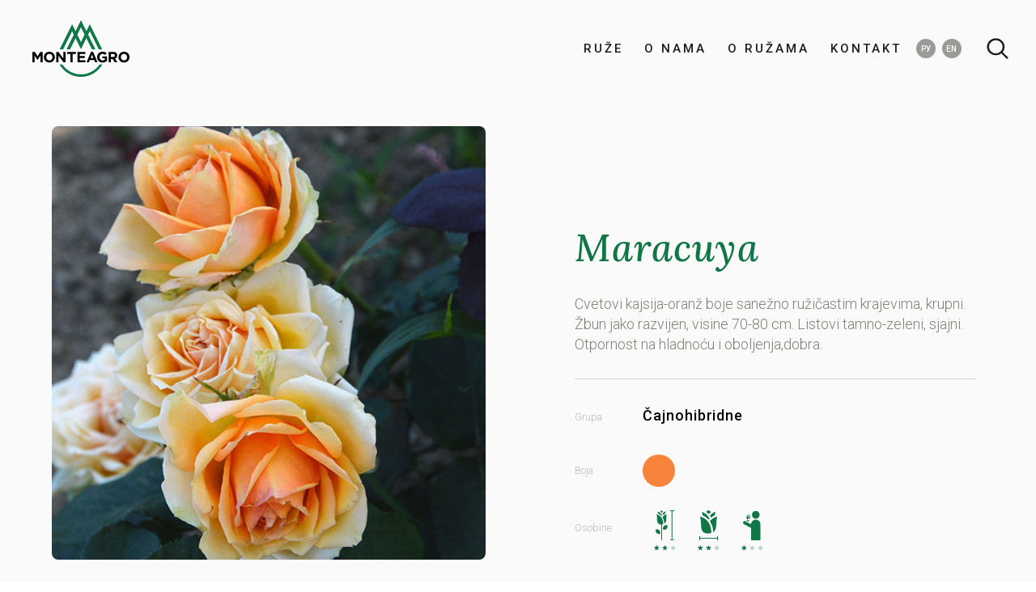

--- FILE ---
content_type: text/html; charset=utf-8
request_url: https://monteagro-ruze.rs/ruze/maracuya
body_size: 16862
content:

      
      <!DOCTYPE html>
      <html lang="sr-rs"> 
     
      
     <head>
        <meta charset="UTF-8">
        <meta name="viewport" content="width=device-width, initial-scale=1.0">
        <meta name="theme-color" content="#107645">
        <meta name="description" content="">
        
        <title>Maracuya</title>
        <meta property="og:title" content="Maracuya"/>
        <meta property="og:type" content="website"/>
        <meta property="og:image" content=""/>
        <meta property="og:site_name" content="Monteagro"/>
        <meta property="og:description" content=""/>
        
        <style>:root{--font-2:'Roboto', sans-serif;--font-2-slim:300;--font-2-fat:500;--font-1:'Lora', serif;--font-1-slim:500;--font-1-fat:500;--color-1:#107645;--color-2:#27C478;--color-dark:#272830;--color-light:#b0b2b5;--color-bg:#fafafa;--factor-font:1;--letter-spacing-headings:0.025em;--color-font-1:#1c1c1b;--color-font-2:#818176;--website-width:1500px;--factor-spacing:1;--border-radius:8px;--transition-time:0.4s;--header-height:12rem;--header-min-height:7rem;--logo-width:12rem;--nav-font-size:1.5rem;--nav-letter-spacing:0.2em;--burger-size:22.5px;--burger-slice:4.5px;--footer-height:18rem;--color-map:#3e8462;--contrast-map:0.65;--lightness-map-text:1.5;--color-map-marker:#ffffff;--header-init-nav-color:#1C1C1B;--header-init-nav-color-hover:#107645;--header-init-over-nav-color:#ffffff;--header-init-over-nav-color-hover:#27C478;--header-min-nav-color::#000000;--header-min-nav-color-hover:#27C478;--button-1-color-bg:#107645;--button-padding-factor-ver:0.9;--button-padding-factor-hor:1.2;--button-1-color-bg-hover:#27c478;--button-1-color-font:#ffffff;--button-1-color-font-hover:#FFFFFF;--header-min-nav-color:#1C1C1B;--footer-bg-color:#eeeeee;--footer-hover-color:#107645;--footer-font-color:#9497a8;--gallery-width:1000px;--gallery-aspect-ratio:56.300%;--gallery-height:563px;--product-gallery-width:600px;--product-gallery-aspect-ratio:100.000%;--product-gallery-height:600px;}</style>
        <link rel="stylesheet" href="/css/style.css">
        <link rel="stylesheet" href="/prj/Monteagro/css/Monteagro.css">           
        <link href="https://fonts.googleapis.com/css2?family=Roboto:wght@300;500&family=Lora:ital,wght@1,500&display=swap" rel="stylesheet">
                  
        <link rel="icon" href="/Monteagro/favicon.png">
        <!-- Google Analytics 4 -->
        <script async src="https://www.googletagmanager.com/gtag/js?id=G-675X888HH8"></script>
        <script>
          window.GA_ID = "G-675X888HH8";
          window.GA_Type = "GA4";
          window.dataLayer = window.dataLayer || [];
          function gtag(){dataLayer.push(arguments);}
          gtag('js', new Date());
          gtag('config', 'G-675X888HH8', { 'send_page_view': true });
        </script>
        
          
      </head>
     

      <body>

        

        <div class="main-container" data-path="/ruze/maracuya">

        
          
    <header id="Header">  <!-- Optional classes transparent light -->
      <div class="wrapper left-right-right">
        <a class="logo" href="/">
        <div class="img">
          <img src="/Monteagro//Monteagro/monteagro_dll_logo_2.svg">
        </div>
        </a>
        <nav id="Navigation">
          <div class="nav-inner">
            
      <a id="f26vevbri3k0" href="/ruze">RUŽE</a>
      
      <a id="f7ursmard3oc" href="/o-nama">O NAMA</a>
      
      <a id="f49om07rbg82" href="/blog">O RUŽAMA</a>
      
      <a id="f2dhkq9u8ga7" href="/kontakt">KONTAKT</a>
      
      <a id="f6rjfmb6dqqs" href="https://ru.monteagro-ruze.rs/">РУ</a>
    
      <a id="f2hdjp3vh2kj" href="https://en.monteagro-ruze.rs/">EN</a>
     <!-- prjName and SiteMode - MTI only -->
          </div>
        </nav>
        
      <div id='AddNav'>
        <div id='SearchBtn' class='add-nav-icon' onclick='showSearchPanel()'><svg viewBox="0 0 512 512">
      <path fill="none" stroke-width="40" d="M379.497,219.997 c0-88.068-71.464-159.5-159.5-159.5c-88.068,0-159.5,71.432-159.5,159.5c0,88.036,71.432,159.5,159.5,159.5
	C308.033,379.497,379.497,308.033,379.497,219.997z"/>
      <line stroke-width="40" stroke-linecap="round" stroke-linejoin="round" x1="339.55" y1="339.55" x2="451" y2="451"/>
      </svg></div>
        
        
      </div>
        <div id="Burger" onclick="burgerClick(this)">
          <div class="slices">
            <div class="slice"></div>   
            <div class="slice"></div>
            <div class="slice"></div>
          </div>
        </div>
      </div>
      
    <div id="SearchPanel">
      <div class="search-bg" onclick="hideSearchPanel()"></div> 
      <div class="search-bar" onclick="event.stopPropagation()">
        <input id="SearchField" type="text" autocomplete="off" placeholder="" oninput="websiteSearch(this, ['Products'], false)" onkeydown="keyboardSearch(event, this)">
        <div class="search-results-wrap">
          <div class="results-panel"></div>
        </div>
        <div class="close-btn" onclick="hideSearchPanel()"></div>
      </div>
    </div>
    
    </header>
   
        
          <main id="PageContent" > 
            
    <section id="ProductInfo" data-productid="f457eiqs1mu4" data-img="Monteagro/maracuya_35x36.jpg" data-variations='[{"Variation":{},"Price":0}]' class=segment>
        <div class="product-container">
          <div class="product-main">
            <div class="product-imagery">
              
    <section id="ProductGallery" class="segment">
      <div class="gallery">
        <div class="main-photo">
          
      <div data-id="prodphoto1" id="prodphoto1"  class="gallery-photo active">
        <div class="image">
          <img src="/Monteagro/maracuya_60x60.jpg" alt="Maracuya-flower-garden-rose-monteagroroses" loading="lazy">
        </div>
      </div>       
    
      <div data-id="f7reote7cfv5" id="f7reote7cfv5"  class="gallery-photo ">
        <div class="image">
          <img src="/Monteagro/maracuya1_60x60.jpg" alt="" loading="lazy">
        </div>
      </div>       
             
        </div>
        
        <div class="thumbs">
          <div>
            
      <div data-id="prodphoto1" id="prodphoto1" onclick="changePhoto(this)" class="gallery-photo active">
        <div class="image">
          <img src="/Monteagro/maracuya_60x60.jpg" alt="Maracuya-flower-garden-rose-monteagroroses" loading="lazy">
        </div>
      </div>       
    
      <div data-id="f7reote7cfv5" id="f7reote7cfv5" onclick="changePhoto(this)" class="gallery-photo ">
        <div class="image">
          <img src="/Monteagro/maracuya1_60x60.jpg" alt="" loading="lazy">
        </div>
      </div>       
            
          </div>
        </div>
        
      </div>
    </section>
  
            </div>
            <div class="product-info">
              <div class="product-info-container">
                <h1 id="ProductTitle" class="product-title">Maracuya</h1>
                <p class="product-subtitle">Cvetovi&nbsp;kajsija-oranž&nbsp;boje&nbsp;sanežno&nbsp;ružičastim&nbsp;krajevima, krupni. Žbun jako razvijen, visine 70-80 cm. Listovi tamno-zeleni, sjajni. Otpornost na hladnoću i oboljenja,dobra.&nbsp;</p>
                     
                
                            
                <div class="product-attributes">
                    
          <div id="Filter1" class="product-attribute grupa">
            <p class="label">Grupa</p>
            <div class="attribute-values">
              
        <p id="filt2" class="value čajnohibridne"><span>Čajnohibridne</span></p>
        
        
        
        
        
        
        
        
        
        
        
        
        
        
        
            </div>
          </div>
        
          <div id="f1p6q5iltbb2" class="product-attribute boja">
            <p class="label">Boja</p>
            <div class="attribute-values">
              
        
        
        
        
        
        
        
        
        
        
        
        
        
        
        <p id="f43qjbtjkh8q" class="value oranž"><span>Oranž</span></p>
        
        
        
        
        
            </div>
          </div>
        
          <div id="fjr961ufc0b" class="product-attribute osobine">
            <p class="label">Osobine</p>
            <div class="attribute-values">
              
        
        
        <p id="f73ks0pk0m0b" class="value srednje-stablo"><span>Srednje stablo</span></p>
        
        
        
        
        
        <p id="f836otcd2oa0" class="value srednji-cvet"><span>Srednji cvet</span></p>
        
        
        
        <p id="f7uh87ujg6rc" class="value slab-miris"><span>Slab miris</span></p>
        
        
        
        
        
            </div>
          </div>
        
                  </div>
              </div>
            </div>          
          </div>
        </div>
      </section>
      <section id="fp0qnq8io9b" class="segment">
        <div class="article-text">
          <div>
            <h3 style="text-align: center;">Pogledajte jo&scaron;</h3>
          </div>        
        </div>
      </section>
    
      <section id="f3h4bgtss6ba"  class="segment">
       <div class="product-list product-shortcuts">
        
      <a href="/ruze/vanilla-sky">
        <div id="f3sbs8nu50ba" class="product-preview">    
          <div class="image"><img src="/Monteagro/vanila_600_1.jpg" alt="Vanilla Sky" loading="lazy"></div>
          <div class="product-data">
            <h3>Vanilla Sky</h3>
            
            <div class="attributes"></div>
          </div>   
        </div>
      </a>
    
      <a href="/ruze/bolchoi">
        <div id="f8mtjvorauba" class="product-preview">    
          <div class="image"><img src="/Monteagro/bolchoi_35.jpg" alt="Bolchoi ®" loading="lazy"></div>
          <div class="product-data">
            <h3>Bolchoi ®</h3>
            
            <div class="attributes"></div>
          </div>   
        </div>
      </a>
    
      <a href="/ruze/alleluia">
        <div id="fkk79b78oba" class="product-preview">    
          <div class="image"><img src="/Monteagro/alleluia_35.jpg" alt="Alleluia" loading="lazy"></div>
          <div class="product-data">
            <h3>Alleluia</h3>
            
            <div class="attributes"></div>
          </div>   
        </div>
      </a>
    
      <a href="/ruze/remy-martin">
        <div id="f7rlr80b0ba" class="product-preview">    
          <div class="image"><img src="/Monteagro/remy_martin_35.jpg" alt="Remy Martin" loading="lazy"></div>
          <div class="product-data">
            <h3>Remy Martin</h3>
            
            <div class="attributes"></div>
          </div>   
        </div>
      </a>
    
       </div>
      </section>
    
          </main>

          
     <login>
        <div id="login">
          <h2>Sign In</h2>
          <form id="login-form">
            <input type="email" id="email" placeholder="Email" required>
            <div class="pass-wrap">
              <input type="password" id="password" placeholder="Password" required>   
              <div class="toggle-pass" onclick="togglePassVsbl(this)">
                <div class="show">
                  <svg viewBox="0 0 512 512">
    <circle class="fl-icon" cx="256" cy="256" r="64"/>
    <path class="fl-icon" d="M490.84,238.6c-26.46-40.92-60.79-75.68-99.27-100.53C349,110.55,302,96,255.66,96c-42.52,0-84.33,12.15-124.27,36.11
      c-40.73,24.43-77.63,60.12-109.68,106.07c-7.4,10.621-7.653,24.66-0.64,35.541c26.41,41.329,60.4,76.14,98.28,100.649
      C162,402,207.9,416,255.66,416c46.71,0,93.811-14.43,136.199-41.72c38.461-24.771,72.721-59.66,99.081-100.921
      C497.7,262.749,497.661,249.172,490.84,238.6z M256,352c-53.02,0-96-42.98-96-96s42.98-96,96-96s96,42.98,96,96
      C351.939,308.994,308.994,351.939,256,352z"/>
    </svg>
                </div>
                <div class="hide">
                  <svg viewBox="0 0 512 512">
    <path class="fl-icon" d="M432,448c-4.244,0.007-8.316-1.682-11.31-4.69l-352-352c-6.086-6.406-5.827-16.534,0.58-22.62
      c6.175-5.867,15.865-5.867,22.041,0l352,352c6.247,6.25,6.243,16.381-0.007,22.627C440.304,446.313,436.239,447.998,432,448z"/>
    <path class="fl-icon" d="M248,315.85l-51.79-51.789c-0.784-0.778-2.051-0.773-2.828,0.012c-0.438,0.441-0.646,1.062-0.562,1.678
      c4.291,27.57,25.92,49.2,53.49,53.49c1.094,0.148,2.103-0.617,2.251-1.712C248.646,316.912,248.438,316.292,248,315.85z"/>
    <path class="fl-icon" d="M264,196.15L315.87,248c0.778,0.784,2.044,0.789,2.828,0.011c0.448-0.445,0.661-1.076,0.571-1.701
      c-4.279-27.609-25.94-49.271-53.549-53.55c-1.092-0.168-2.113,0.58-2.282,1.672C263.342,195.061,263.55,195.699,264,196.15z"/>
    <path class="fl-icon" d="M491,273.359c6.761-10.61,6.722-24.188-0.1-34.759c-26.46-40.92-60.79-75.68-99.271-100.53C349,110.55,302,96,255.68,96
      c-24.419,0.034-48.672,4.015-71.82,11.79c-2.096,0.697-3.23,2.962-2.533,5.058c0.197,0.593,0.531,1.131,0.973,1.572l47.24,47.24
      c0.999,1,2.451,1.399,3.82,1.05c51.512-12.553,103.447,19.029,116,70.541c3.641,14.935,3.641,30.524,0,45.459
      c-0.346,1.366,0.054,2.813,1.051,3.81l67.95,68c1.465,1.469,3.81,1.572,5.399,0.24C449.916,328.466,472.581,302.375,491,273.359z"/>
    <path class="fl-icon" d="M256,352c-53.02,0.003-96.002-42.976-96.005-95.995c0-7.626,0.908-15.225,2.706-22.635c0.345-1.366-0.053-2.814-1.05-3.81
      l-66.84-66.87c-1.47-1.471-3.821-1.571-5.41-0.23c-24.39,20.81-47,46.13-67.67,75.72c-7.4,10.621-7.653,24.66-0.64,35.541
      c26.41,41.329,60.39,76.14,98.28,100.649C162.06,402,207.92,416,255.68,416c24.666-0.066,49.17-3.963,72.64-11.55
      c2.104-0.673,3.266-2.923,2.593-5.027c-0.194-0.608-0.531-1.161-0.983-1.613l-47.47-47.46c-0.996-0.996-2.444-1.396-3.81-1.05
      C271.234,351.097,263.631,352.003,256,352z"/>
    </svg>
                </div>
              </div>  
            </div>
            <button id="login-button" onclick="logIn(event)">Sign In</button>
          </form>
          <div class="close-button" onclick="toggleLoginForm()"></div>
        </div>
      </login>
    
          
            

           
          
           

          
     <div id="login-btn-container">
        <div class="login-btn" title="Log in" onclick="toggleLoginForm()"></div>
     </div>
    

          

          
     <footer id="Footer" class="fl-footer">
        <div class="wrapper">
          <div class="social">
            <a class="facebook" href="https://www.facebook.com/monteagrodlm/"></a>
            <a class="instagram" href="https://www.instagram.com/monteagroroses/"></a>
          </div>       
          <div class="logo">
            <img src="/Monteagro//Monteagro/monteagro-dll-logo-footer.svg">
          </div>
          <div id="fluena-signature">
            
      <div class="fluena-wrap">
        <a href="https://www.fluena.com" target="_blank" class="fluena">Website by: <span><img src="/graphics/admin/fluena-icon.svg" alt="Fluena Web Development Agency"></span> Fluena</a>
        <a alt="Additional Info" class="fl-panel-btn" style="font-size:.75em" onclick="this.nextElementSibling.classList.toggle('show')">®</a>
        <div class="fl-mask br" style="overflow:hidden">
          <div class="fl-panel" style="position:absolute; left:2px; bottom: -360px">
            <p>Fluena is software development agency with wast international portfolio. Our turn-key solutions cover entire process including design, development, implementation and maintenance.</p>
            <p>We have created custom projects for diverse businesses like <a href='https://www.elastoflex.rs/duseci/duseci-od-lateksa' target='_blank'>Duseci od lateksa</a>, <a href='https://biosave.rs/usluge/maticne-celije' target='_blank'>Maticne celije</a>, <a href="http://www.prenatalnitest.rs/" target="_blank">Prenatalni test</a>, <a href='https://www.capstonehillsearch.com/' target='_blank'>Communications & Creative Recruitment</a>, <a href='https://www.kosnicadorcol.com/programi/komatura-priprema-za-maturu' target='_blank'>Priprema za maturu</a>, <a href='https://monteagro-ruze.rs/' target='_blank' title='Veleprodaja ruza'>Veleprodaja ruza</a>, or <a href='https://www.elastoflex.rs/podloge-za-krevete' target='_blank'>Podloge za krevete</a>. For full portfolio or quote request, feel free to get in touch via our site.</p>
            <div class='fl-close-btn' onclick="this.parentElement.parentElement.classList.remove('show')"></div>
          </div>
        </div>
      </div>
      
          </div>
        </div>
      </footer>
    

          

        </div>

        


      
        <script type="module" src="/visitors.js"></script> 
        
        <script type="module" src="/visitors-store.js"></script>
        
      </body>
      
      </html>  <!-- For login -->
    

--- FILE ---
content_type: application/javascript; charset=UTF-8
request_url: https://monteagro-ruze.rs/visitors-store.js
body_size: 12373
content:
import './js-visitors/router.js' 
import {SvgLoader} from './js-visitors/helpers/svg-loader.js'

function isNumeric(value){
  if(typeof value !== 'string') return true
  let commalessValue = value.replace(/,/g, '')
  if(isNaN(commalessValue)) return false
  else return true
}

function formatMoney(num, decimalCount = 2){
  if(isNumeric(num)){
    return Number(num.replace(/,/g, '')).toFixed(decimalCount).replace(/(\d)(?=(\d{3})+(?!\d))/g, '$1,')
  } 
  return num
}

function findSelectedVariation(){
  // Construct object for selected variation
  let selectedVariation = {}
  let optionGroups = document.getElementsByClassName("option-group")
  for(var i=0; i<optionGroups.length; i++){
    let optionGroupID = optionGroups[i].id
    let optionGroupLabel = optionGroups[i].getElementsByClassName('option-group-label')[0].innerHTML
    let selectedOptionID = optionGroups[i].getElementsByClassName('option selected')[0].id
    let selectedOptionValue = optionGroups[i].getElementsByClassName('option selected')[0].getElementsByTagName('p')[0].innerHTML
    selectedVariation[optionGroupID] = {}
    selectedVariation[optionGroupID].Label = optionGroupLabel
    selectedVariation[optionGroupID][selectedOptionID] = {}
    selectedVariation[optionGroupID][selectedOptionID].Value = selectedOptionValue
  }  
  return selectedVariation
}

function compareObjects(object1, object2) {
  const keys1 = Object.keys(object1);
  const keys2 = Object.keys(object2);
  if (keys1.length !== keys2.length) {
    return false;
  }
  for (const key of keys1) {
    const val1 = object1[key];
    const val2 = object2[key];
    const areObjects = isObject(val1) && isObject(val2);
    if (
      areObjects && !compareObjects(val1, val2) ||
      !areObjects && val1 !== val2
    ) {
      return false;
    }
  }
  return true;
}

function isObject(object) {
  return object != null && typeof object === 'object';
}


function setProductOption(el){
  let allOptions = el.parentElement.getElementsByClassName('option');
  for(var i=0; i<allOptions.length; i++){
    allOptions[i].classList.remove('selected');
  }
  el.classList.add('selected');
  let Price = document.getElementById('Price');
  if(!!Price){
    let selectedVariation = findSelectedVariation()
    let variations = JSON.parse(document.getElementById('ProductInfo').dataset.variations);
    let theVariation = variations.find(variation => compareObjects(variation.Variation, selectedVariation))
    let optionPrice = typeof theVariation !== 'undefined' ? theVariation.Price : 0;
    let currency = document.querySelector('.currency')
    if(isNumeric(optionPrice)){
      currency.classList.remove('hidden')
    }else{
      currency.classList.add('hidden')
    }
    Price.classList.add('price-change');    
    if(Price.nodeName === "INPUT"){ // Admin mode
      Price.value = optionPrice;
    }else{ // Visitor mode
      Price.innerText = formatMoney(optionPrice);
    }
    setTimeout(() => {
      Price.classList.remove('price-change');
    }, 700)
  }
}







function getProductsPag(nPerPage, pageNo){
  Service.getProductPag(nPerPage, pageNo)
}

// Bag

function updateBagIcon(){
  let shoppingBag = localStorage.getItem('shoppingBag') === null ? [] : JSON.parse(localStorage.getItem('shoppingBag'))
  let totalQty = 0
  shoppingBag.forEach(item => {
    totalQty += parseInt(item.amount)
  })
  // Update and animate bag icon
  let BagIconCount = document.getElementById('BagCount')
  totalQty > 0 ? BagIconCount.classList.remove('hidden') : BagIconCount.classList.add('hidden')
  BagIconCount.innerHTML = totalQty
  BagIconCount.classList.add('bag-count-change')
  setTimeout(() => {
    BagIconCount.classList.remove('bag-count-change')
  }, 700)
}

function changeAmount(btn){
  let amountField = document.getElementById('Amount')
  let curAmount = parseInt(amountField.value)
  if(btn.classList.contains('minus')){
    amountField.value = curAmount > 1 ? curAmount - 1 : 1 
  }else if(btn.classList.contains('plus')){
    amountField.value = curAmount < 999 ? curAmount + 1 : 999 
  }
}

function animateAddToBagBtn(btn){
  let addToBag = btn.querySelector('.added-to-bag')
  btn.classList.add('pasive')
  addToBag.classList.add('show')
  setTimeout(() => {
    btn.classList.remove('pasive')
    addToBag.classList.remove('show')
  }, 2200)
}

function addToBag(btn){ 
  if(btn.classList.contains('pasive')) return
  animateAddToBagBtn(btn)
  let shoppingBag = localStorage.getItem('shoppingBag') === null ? [] : JSON.parse(localStorage.getItem('shoppingBag'))
  let bagItem = {}
  bagItem.prodid = document.getElementById('ProductInfo').dataset.productid
  bagItem.amount = document.getElementById('Amount').value
  bagItem.price = document.getElementById('Price').innerHTML
  bagItem.variation = []
  bagItem.variationFull = {}
  if(document.getElementById('Options')){
    let selectedOptions = document.getElementsByClassName('option selected')
    for(var i=0; i<selectedOptions.length; i++){
      bagItem.variation.push(selectedOptions[i].innerText)
    }
      bagItem.variationFull = findSelectedVariation()
  }
  // Check if item already in bag
  for(var i=0; i<shoppingBag.length; i++){
    if(shoppingBag[i].prodid === bagItem.prodid){
      if (arraysMatch(shoppingBag[i].variation, bagItem.variation)){
        // It is already in bag
        shoppingBag[i].amount = parseInt(shoppingBag[i].amount) + parseInt(bagItem.amount)
        localStorage.setItem('shoppingBag', JSON.stringify(shoppingBag))
        updateBagIcon()
        return
      }
    }
  }
  shoppingBag.push(bagItem)
  localStorage.setItem('shoppingBag', JSON.stringify(shoppingBag))
  updateBagIcon()
}

function arraysMatch(A, B){
  if (A.length !== B.length) return false
  for(var i=0; i< A.length; i++){
    if (A[i] !== B[i]) return false
  }
  return true
}

// Shopping process - user data submitted
function submitUserData(e, form){
  e.preventDefault()
  let uData = []
  let formItemWraps = form.getElementsByClassName('form-item-wrap')
  for(let i=0; i<formItemWraps.length; i++){
    let formItem = formItemWraps[i].getElementsByClassName('form-item')[0]
    uData[i] = {}
    switch(formItem.tagName.toLowerCase()){
      case 'h1':
      case 'h2':
      case 'h3':
      case 'h4':
        uData[i].elContent = formItem.innerText        
        uData[i].isTitle = true
      break
      case 'input':
        switch(formItem.type.toLowerCase()){
          case 'checkbox':
            // Handle checkboxes
            break
          default:
            // text, email, tel
            uData[i].elContent = formItem.value
            uData[i].elCaption = formItem.placeholder.slice(-1) === "*" ? formItem.placeholder.slice(0, -1) : formItem.placeholder
          }
      case 'textarea':
        uData[i].elContent = formItem.value
        uData[i].elCaption = formItem.placeholder.slice(-1) === "*" ? formItem.placeholder.slice(0, -1) : formItem.placeholder
        uData[i].isMsg = true
      break
      default:
        console.log('Unrecognized user data tagname: ' + formItem.tagName) 
      break
    } 
  }

  window.uData = uData

  changePage(window.location.pathname.slice(0, -1) + '3')
}

function toggleCheckboxTerms(el){
  el.nextElementSibling.classList.remove('alert')
  let btn = el.parentElement.parentElement.parentElement.getElementsByClassName('step-btn')[0]
  if(el.checked == true){
    btn.classList.remove('passive')
  }else{
    btn.classList.add('passive')
  }
}
 
function nextStep(btn, e=false){
  if(e) e.preventDefault()
  if(btn.classList.contains('passive')){
    let checkbox = btn.previousElementSibling.getElementsByClassName('checkmark')[0]
    checkbox.classList.add('alert')
    setTimeout(() => { checkbox.classList.remove('alert') }, 1000)
  }else{
    let curStep = btn.dataset.step
    let nextStep = (parseInt(curStep) + 1).toString()
    let Steps = document.getElementsByClassName('segment')
    for(let i=0; i<Steps.length; i++){
      if(Steps[i].dataset.step == curStep){
        Steps[i].classList.add('completed')
        Steps[i].classList.remove('active')
        // Hide empty imputs
        let emptyInputs = Steps[i].querySelectorAll('.form-item-wrap>input.form-item:placeholder-shown');
        for(let j=0; j<emptyInputs.length; j++){
          emptyInputs[j].parentElement.classList.add('empty-hide')
        }
        // If message empty, hide it and the title above
        if(Steps[i].getElementsByClassName('msg')[0]?.value == ''){
          Steps[i].getElementsByClassName('msg-title-wrap')[0].classList.add('empty-hide')
          Steps[i].getElementsByClassName('msg-wrap')[0].classList.add('empty-hide')
        }else{
          // If not, format the message
          Steps[i].getElementsByClassName('msg-title-wrap')[0]?.classList.remove('empty-hide')
          Steps[i].getElementsByClassName('msg-wrap')[0]?.classList.remove('empty-hide')
          let Message = Steps[i].getElementsByClassName('msg')[0]
          if(Message){
            Message.style.backgroundColor = 'transparent'
            Message.style.height = Message.scrollHeight + 'px';
            Message.style.padding = '1px';
          }
        }
      }else if(Steps[i].dataset.step == nextStep){
        setTimeout(() => { 
          var pos = Steps[i].getBoundingClientRect();
          window.scroll(0, pos.top - 120) 
        }, 600)        
        setTimeout(() => { 
          Steps[i].classList.add('active')          
        }, 800)        
        setTimeout(() => { 
          let Container = Steps[i].getElementsByClassName('container')[0]
          if(Container) Container.style.maxHeight = (Container.firstElementChild.offsetHeight + 25) + 'px'
        }, 1200)              
      }
    }
  }
}

function selectPayment(option){
  let allOptions = option.parentElement.getElementsByClassName('payment-selection');
  for(var i=0; i<allOptions.length; i++){
    allOptions[i].classList.remove('selected')
  }
  option.classList.add('selected')
  let allOptionsContent = document.getElementById('payment-options').getElementsByClassName('payment-option')
  for(var i=0; i<allOptionsContent.length; i++){
    allOptionsContent[i].classList.remove('selected')
  }
  let selectedOptionContent = document.getElementById(option.id.slice(0, -4))
  selectedOptionContent.querySelector('.final-amount').innerText = document.getElementById('TotalBag').innerText
  selectedOptionContent.querySelector('.currency').innerText = document.getElementById('TotalBag').previousElementSibling.innerText
  setTimeout(()=>{
    selectedOptionContent.classList.add('selected')
  }, 400)
}

function sendOrder(btn, paymentMethod="OnDelivery"){
  console.log("Send order.")
  document.getElementById("ShoppingBagPayments").classList.add("sending")
  btn.insertAdjacentHTML("beforeend", SvgLoader.loader())
  let ShoppingBag = JSON.parse(localStorage.getItem('shoppingBag'))
  let ContentLang = document.getElementsByTagName('html')[0].getAttribute('lang') ? document.getElementsByTagName('html')[0].getAttribute('lang') : false;
  let UserData = {}
  let FormItems = document.querySelector('f-shopping-bag-user-data').getElementsByClassName('form-item')
  for(var i=0; i<FormItems.length; i++){
    if(FormItems[i].tagName.toUpperCase() == 'INPUT' || FormItems[i].tagName.toUpperCase() == 'TEXTAREA'){
      console.log(FormItems[i].tagName + " of type " + FormItems[i].type + " with ID " + FormItems[i].id)
      UserData[FormItems[i].id] = FormItems[i].value
    }
  }
  console.log("User Data: \n" + JSON.stringify(UserData, null, 4))
  Service.sendOrder(ShoppingBag, UserData, paymentMethod, ContentLang)
  window.UserData = UserData
}

// Managing orders

window.changeAmount = changeAmount
window.addToBag = addToBag
window.updateBagIcon = updateBagIcon
window.getProductsPag = getProductsPag
window.findSelectedVariation = findSelectedVariation
window.setProductOption = setProductOption

window.toggleCheckboxTerms = toggleCheckboxTerms
window.nextStep = nextStep
window.selectPayment = selectPayment
window.sendOrder = sendOrder




--- FILE ---
content_type: image/svg+xml
request_url: https://monteagro-ruze.rs/Monteagro/latica-tamno-siva.svg
body_size: 650
content:
<?xml version="1.0" encoding="utf-8"?>
<!-- Generator: Adobe Illustrator 16.0.0, SVG Export Plug-In . SVG Version: 6.00 Build 0)  -->
<!DOCTYPE svg PUBLIC "-//W3C//DTD SVG 1.1//EN" "http://www.w3.org/Graphics/SVG/1.1/DTD/svg11.dtd">
<svg version="1.1" id="Layer_1" xmlns="http://www.w3.org/2000/svg" xmlns:xlink="http://www.w3.org/1999/xlink" x="0px" y="0px"
	 width="20px" height="8px" viewBox="0 0 20 8" enable-background="new 0 0 20 8" xml:space="preserve">
<path fill="#EEEEEE" d="M17.85,3.95c0.935,0.833,1.65,1.767,2.15,2.8V8H0V6.8c0.533-1.032,1.283-1.983,2.25-2.85
	C4.383,1.983,6.967,1,10,1C13.066,1,15.684,1.983,17.85,3.95z"/>
</svg>


--- FILE ---
content_type: image/svg+xml
request_url: https://monteagro-ruze.rs/graphics/front/facebook.svg
body_size: 1542
content:
<?xml version="1.0" encoding="utf-8"?>
<!-- Generator: Adobe Illustrator 16.0.0, SVG Export Plug-In . SVG Version: 6.00 Build 0)  -->
<!DOCTYPE svg PUBLIC "-//W3C//DTD SVG 1.1//EN" "http://www.w3.org/Graphics/SVG/1.1/DTD/svg11.dtd">
<svg version="1.1" id="Layer_1" xmlns="http://www.w3.org/2000/svg" xmlns:xlink="http://www.w3.org/1999/xlink" x="0px" y="0px"
	 width="100px" height="100px" viewBox="0 0 100 100" enable-background="new 0 0 100 100" xml:space="preserve">
<title>ionicons-v5_logos</title>
<path fill="#FFFFFF" d="M42.625,26.682c0.058-0.23,0.115-0.42,0.173-0.593c0.115-0.174,0.202-0.349,0.259-0.52
	c0.115-0.23,0.23-0.393,0.346-0.508c0.117-0.23,0.219-0.405,0.334-0.52c0.519-0.679,1.086-1.316,1.72-1.881
	c0.563-0.52,1.257-0.969,2.055-1.372c0.74-0.405,1.604-0.723,2.561-0.942c0.982-0.23,2.08-0.346,3.269-0.346
	c0.519,0,0.979,0,1.361,0c0.462,0,0.925,0.029,1.388,0.087c0.403,0,0.809,0,1.187,0c0.404,0.059,0.792,0.087,1.114,0.087
	c0.346,0,0.692,0.031,1.039,0.088c0.289,0.058,0.578,0.086,0.865,0.086l4.011,0.68l0.099,0.086l-1.462,9.172h-0.097l-3.167-0.594
	l-1.783-0.088c-0.579,0-1.156,0.059-1.734,0.174c-0.494,0.103-0.998,0.277-1.46,0.507c-0.379,0.289-0.709,0.636-0.94,1.025
	c-0.289,0.404-0.421,0.912-0.421,1.549v7.028h9.852L62.524,48.8h-9.183V80H41.77V48.798h-6.175v-8.911h6.175l0.086-9.519
	c0-0.23,0.029-0.432,0.088-0.593c0-0.23,0.027-0.463,0.087-0.694c0-0.173,0.028-0.375,0.086-0.594
	c0.058-0.231,0.116-0.434,0.173-0.607c0.058-0.23,0.115-0.419,0.173-0.594C42.508,27.057,42.566,26.855,42.625,26.682z"/>
</svg>


--- FILE ---
content_type: application/javascript; charset=UTF-8
request_url: https://monteagro-ruze.rs/js-visitors/custom-html-elements/f-cards.js
body_size: 1748
content:
class fCards extends HTMLElement {
  constructor(){
    super();
  }  
  
  connectedCallback(){

    const CardsComponent = this
    
    // Intro animation
    function expandCards(){
      let Cards = Array.from(CardsComponent.querySelectorAll('.card'))
      Cards.slice().reverse().forEach((card, i) => {
        setTimeout(() => {
          if(!card.classList.contains('active')){
            Cards.forEach(c => c.classList.remove('active'))
            card.classList.add('active')
          }
        }, i * 680) 
      })
      if(CardsComponent.classList.contains('admin')){
        setTimeout(() => {
          CardsComponent.querySelector('.card.active').style.overflow = 'visible'
        }, Cards.length * 680)
      }
    }
    
    function doObserve(entries, observer){
      entries.forEach(entry => {
        if(entry.isIntersecting){
          if(!touched){
            expandCards();  
            touched = true;
          }
        }
      });
    }
    
    let options = {
      root: null,
      rootMargin: '-60px',
      threshold: 0.3
    };
    
    let touched = false;
    
    this.observer = new IntersectionObserver(doObserve, options);
    
    this.observer.observe(this);


  }

  disconnectedCallback(){
    this.observer.disconnect();
  }

  activateCard(c) {
    if(c.classList.contains('active')) return
    let Cards = Array.from(this.querySelectorAll('.card'))
    Cards.forEach(c => c.classList.remove('active'))
    c.classList.add('active');
    if(this.classList.contains('admin')){
      Cards.forEach(c => c.style.overflow = 'hidden')
      setTimeout(() => {
        this.querySelector('.card.active').style.overflow = 'visible'
      }, 500)
    }
  }
}

customElements.define('f-cards', fCards);

--- FILE ---
content_type: image/svg+xml
request_url: https://monteagro-ruze.rs/Monteagro/srednje-stablo.svg
body_size: 4387
content:
<?xml version="1.0" encoding="utf-8"?>
<!-- Generator: Adobe Illustrator 16.0.0, SVG Export Plug-In . SVG Version: 6.00 Build 0)  -->
<!DOCTYPE svg PUBLIC "-//W3C//DTD SVG 1.1//EN" "http://www.w3.org/Graphics/SVG/1.1/DTD/svg11.dtd">
<svg version="1.1" xmlns="http://www.w3.org/2000/svg" xmlns:xlink="http://www.w3.org/1999/xlink" x="0px" y="0px" width="40px"
	 height="40px" viewBox="0 0 40 40" enable-background="new 0 0 40 40" xml:space="preserve">
<symbol  id="Symbol_10" viewBox="-7.75 -10.5 15.45 21">
	<path fill-rule="evenodd" clip-rule="evenodd" fill="#107645" d="M0.1-0.7c0.433-0.633,0.8-1.383,1.1-2.25l0.05-0.1
		C2.017-5.017,2.4-7.233,2.4-9.7v-0.2c-0.5-0.167-1.05-0.333-1.65-0.5l-1.5-0.1c-1.1,0-2.117,0.267-3.05,0.8l-0.15,0.05
		c-0.466,0.3-0.917,0.7-1.35,1.2C-6.267-7.317-6.767-5.233-6.8-2.2c-0.1,3.5-0.417,5.85-0.95,7.05c0.8-0.167,1.617-0.434,2.45-0.8
		c0.9-0.433,1.783-0.966,2.65-1.6L-1.4,1.2C-1.3,1.1-1.167,0.933-1,0.7l0.45-0.45L0.1-0.7z M1.5,1.2l1.35,1.25
		c1,0.767,1.85,1.3,2.55,1.6C6.2,4.383,6.967,4.633,7.7,4.8C7.3,3.733,7.033,1.45,6.9-2.05c-0.033-2.867-0.533-4.833-1.5-5.9
		c-0.4-0.5-0.85-0.9-1.35-1.2c0,1.267-0.15,2.717-0.45,4.35L2.65-2.1L1.1,0.7L1.5,1.2z M1.6,5.1L1.1,5.7
		c0.767,0.767,1.517,1.45,2.25,2.05c0.767,0.5,1.767,1.017,3,1.55c-0.467-0.867-0.767-2-0.9-3.4C4.517,5.5,3.433,4.883,2.2,4.05
		L2.15,4L1.6,5.1z M0.85,2.9L0.1,2.1l-2.2,1.95c-1.033,0.8-2.117,1.417-3.25,1.85c-0.2,1.367-0.467,2.367-0.8,3l0.7-0.15
		c0.567-0.167,1.133-0.383,1.7-0.65l0.5-0.35C-2.417,7.15-1.667,6.467-1,5.7L0.25,4L0.85,2.9z M2.25,8.95L2.2,8.9
		C1.533,8.467,0.833,7.833,0.1,7c-0.767,0.833-1.5,1.467-2.2,1.9l-0.15,0.2c0.533,0.6,1.183,1.066,1.95,1.4l0.75-0.35
		C1.05,9.817,1.65,9.417,2.25,8.95z"/>
</symbol>
<symbol  id="Symbol_5" viewBox="-8.45 -13.75 16.9 27.5">
	<path fill-rule="evenodd" clip-rule="evenodd" fill="#107645" d="M-8.45-3.45L-8.4-3.5c0.133-0.067,0.633-0.15,1.5-0.25
		c0.767-0.1,1.383-0.4,1.85-0.9c0.466-0.567,0.733-1.25,0.8-2.05c0-0.6-0.083-0.966-0.25-1.1v-0.05C-4.733-8.017-5.15-8.067-5.75-8
		c-0.8,0.133-1.467,0.483-2,1.05c-0.433,0.5-0.633,1.133-0.6,1.9c0,0.933-0.017,1.433-0.05,1.5L-8.45-3.45z M-4.65,8.65l0.85-0.8
		l0.85-1.15l0.7-1.3V5.25c0.467-1.133,0.7-2.483,0.7-4.05V1.1L-2.6,0.8h-0.05v-14.45H-3.4V0.7l0.1,0.05L-3.45,0.7
		c-0.767,0-1.417,0.167-1.95,0.5l-0.05,0.05l-0.8,0.7c-0.6,0.7-0.917,1.983-0.95,3.85c-0.033,2.133-0.216,3.583-0.55,4.35l1.5-0.55
		C-5.65,9.267-5.117,8.95-4.65,8.65z M-4.25,9.55V9.6c-0.767,0.5-1.467,0.883-2.1,1.15c-0.066,0.767-0.233,1.383-0.5,1.85l1.5-0.5
		L-5,11.85c0.4-0.233,0.85-0.65,1.35-1.25l0.7-0.9l0.4-0.8l-0.4-0.5L-3.9,9.35L-4.25,9.55z M-3.25,13.6l1.6-1l-1.3-1.15l-1.3,1.15
		l-0.15,0.05C-4,13.05-3.617,13.367-3.25,13.6z M0.85,12.85c-0.233-0.434-0.4-1.133-0.5-2.1c-0.667-0.267-1.333-0.65-2-1.15
		L-1.7,9.55l-0.6,1.05c0.4,0.467,0.85,0.883,1.35,1.25C-0.35,12.283,0.25,12.617,0.85,12.85z M2.45,0.5V0.45
		c-0.1-0.1-0.15-0.633-0.15-1.6C2.4-1.883,2.217-2.5,1.75-3C1.217-3.6,0.567-3.95-0.2-4.05c-0.633-0.067-1.05-0.034-1.25,0.1
		L-1.5-3.9c-0.2,0.167-0.3,0.55-0.3,1.15c0.066,0.8,0.367,1.483,0.9,2.05c0.433,0.5,1.017,0.784,1.75,0.85
		c0.933,0.167,1.417,0.267,1.45,0.3L2.45,0.5z M1.25,5.9c-0.033-1.767-0.367-2.983-1-3.65c-0.2-0.233-0.467-0.467-0.8-0.7
		C-0.617,2.683-0.733,3.567-0.9,4.2c-0.167,0.6-0.3,1.066-0.4,1.4l-1,2l1,1.05c0.4,0.3,0.917,0.617,1.55,0.95l1.4,0.5
		C1.45,9.4,1.317,8,1.25,5.9z M8.45,13.75V13h-1.5v-26.05h1.5v-0.7h-3.7v0.7H6.2V13H4.75v0.75H8.45z"/>
</symbol>
<symbol  id="Symbol_7" viewBox="-10 -2.45 20 4.9">
	<g id="Layer_3_1_">
		<polygon fill-rule="evenodd" clip-rule="evenodd" fill="#107645" fill-opacity="0.302" points="10,0.6 8.55,-0.6 9.05,-2.45 
			7.4,-1.5 5.8,-2.45 6.3,-0.6 4.85,0.6 6.75,0.7 7.4,2.45 8.1,0.7 		"/>
		<path fill-rule="evenodd" clip-rule="evenodd" fill="#107645" d="M2.55,0.6L1.1-0.6l0.5-1.85L-0.05-1.5l-1.6-0.95l0.5,1.85
			L-2.6,0.6l1.9,0.1l0.65,1.75l0.7-1.75L2.55,0.6z M-8.1,0.7l0.7,1.75l0.75-1.75l1.8-0.1l-1.4-1.2l0.45-1.85L-7.4-1.5L-9-2.45
			l0.45,1.85L-10,0.6L-8.1,0.7z"/>
	</g>
</symbol>
<g id="_x32_">
	
		<use xlink:href="#Symbol_7"  width="20" height="4.9" x="-10" y="-2.45" transform="matrix(1 0 0 -1 20 35.7998)" overflow="visible"/>
</g>
<g id="stablo">
	
		<use xlink:href="#Symbol_5"  width="16.9" height="27.5" x="-8.45" y="-13.75" transform="matrix(0.9793 0 0 -0.9818 20 15.6499)" overflow="visible"/>
</g>
</svg>


--- FILE ---
content_type: image/svg+xml
request_url: https://monteagro-ruze.rs/Monteagro/srednji-cvet.svg
body_size: 3067
content:
<?xml version="1.0" encoding="utf-8"?>
<!-- Generator: Adobe Illustrator 16.0.0, SVG Export Plug-In . SVG Version: 6.00 Build 0)  -->
<!DOCTYPE svg PUBLIC "-//W3C//DTD SVG 1.1//EN" "http://www.w3.org/Graphics/SVG/1.1/DTD/svg11.dtd">
<svg version="1.1" xmlns="http://www.w3.org/2000/svg" xmlns:xlink="http://www.w3.org/1999/xlink" x="0px" y="0px" width="40px"
	 height="40px" viewBox="0 0 40 40" enable-background="new 0 0 40 40" xml:space="preserve">
<symbol  id="Symbol_10" viewBox="-7.75 -10.5 15.45 21">
	<path fill-rule="evenodd" clip-rule="evenodd" fill="#107645" d="M0.1-0.7c0.433-0.633,0.8-1.383,1.1-2.25l0.05-0.1
		C2.017-5.017,2.4-7.233,2.4-9.7v-0.2c-0.5-0.167-1.05-0.333-1.65-0.5l-1.5-0.1c-1.1,0-2.117,0.267-3.05,0.8l-0.15,0.05
		c-0.466,0.3-0.917,0.7-1.35,1.2C-6.267-7.317-6.767-5.233-6.8-2.2c-0.1,3.5-0.417,5.85-0.95,7.05c0.8-0.167,1.617-0.434,2.45-0.8
		c0.9-0.433,1.783-0.966,2.65-1.6L-1.4,1.2C-1.3,1.1-1.167,0.933-1,0.7l0.45-0.45L0.1-0.7z M1.5,1.2l1.35,1.25
		c1,0.767,1.85,1.3,2.55,1.6C6.2,4.383,6.967,4.633,7.7,4.8C7.3,3.733,7.033,1.45,6.9-2.05c-0.033-2.867-0.533-4.833-1.5-5.9
		c-0.4-0.5-0.85-0.9-1.35-1.2c0,1.267-0.15,2.717-0.45,4.35L2.65-2.1L1.1,0.7L1.5,1.2z M1.6,5.1L1.1,5.7
		c0.767,0.767,1.517,1.45,2.25,2.05c0.767,0.5,1.767,1.017,3,1.55c-0.467-0.867-0.767-2-0.9-3.4C4.517,5.5,3.433,4.883,2.2,4.05
		L2.15,4L1.6,5.1z M0.85,2.9L0.1,2.1l-2.2,1.95c-1.033,0.8-2.117,1.417-3.25,1.85c-0.2,1.367-0.467,2.367-0.8,3l0.7-0.15
		c0.567-0.167,1.133-0.383,1.7-0.65l0.5-0.35C-2.417,7.15-1.667,6.467-1,5.7L0.25,4L0.85,2.9z M2.25,8.95L2.2,8.9
		C1.533,8.467,0.833,7.833,0.1,7c-0.767,0.833-1.5,1.467-2.2,1.9l-0.15,0.2c0.533,0.6,1.183,1.066,1.95,1.4l0.75-0.35
		C1.05,9.817,1.65,9.417,2.25,8.95z"/>
</symbol>
<symbol  id="Symbol_7" viewBox="-10 -2.45 20 4.9">
	<g id="Layer_3_1_">
		<polygon fill-rule="evenodd" clip-rule="evenodd" fill="#107645" fill-opacity="0.302" points="10,0.6 8.55,-0.6 9.05,-2.45 
			7.4,-1.5 5.8,-2.45 6.3,-0.6 4.85,0.6 6.75,0.7 7.4,2.45 8.1,0.7 		"/>
		<path fill-rule="evenodd" clip-rule="evenodd" fill="#107645" d="M2.55,0.6L1.1-0.6l0.5-1.85L-0.05-1.5l-1.6-0.95l0.5,1.85
			L-2.6,0.6l1.9,0.1l0.65,1.75l0.7-1.75L2.55,0.6z M-8.1,0.7l0.7,1.75l0.75-1.75l1.8-0.1l-1.4-1.2l0.45-1.85L-7.4-1.5L-9-2.45
			l0.45,1.85L-10,0.6L-8.1,0.7z"/>
	</g>
</symbol>
<symbol  id="Symbol_9" viewBox="-8.4 -13.55 16.85 27.1">
	<polygon fill-rule="evenodd" clip-rule="evenodd" fill="#107645" points="7.7,-9.7 8.45,-9.7 8.45,-13.55 7.7,-13.55 7.7,-11.95 
		-7.65,-11.95 -7.65,-13.55 -8.4,-13.55 -8.4,-9.7 -7.65,-9.7 -7.65,-11.25 7.7,-11.25 	"/>
	
		<use xlink:href="#Symbol_10"  width="15.45" height="21" x="-7.75" y="-10.5" transform="matrix(1 0 0 1 0 3.0498)" overflow="visible"/>
</symbol>
<g id="_x32_">
	
		<use xlink:href="#Symbol_7"  width="20" height="4.9" x="-10" y="-2.45" transform="matrix(1 0 0 -1 20 35.7998)" overflow="visible"/>
</g>
<g id="cvet">
	
		<use xlink:href="#Symbol_9"  width="16.85" height="27.1" x="-8.4" y="-13.55" transform="matrix(1 0 0 -1 20 15.7002)" overflow="visible"/>
</g>
</svg>


--- FILE ---
content_type: application/javascript; charset=UTF-8
request_url: https://monteagro-ruze.rs/js-visitors/helpers/form-validator.js
body_size: 1467
content:
import { PathFinder } from './path-finder.js'

class formValidator{

  validateMyForm(btn){

    let form = PathFinder.findMyForm(btn) 
    let Inputs = Array.from(form.getElementsByTagName('input'))
    
    if(form.checkValidity() && this.areEqual(btn)){
      return true
    }
    
    
    Inputs.forEach(el => {
      if(this.isValid(el)){
        el.classList.remove('invalid')
      }else{
        el.classList.add('invalid')
      }
      if(!el.hasAttribute('listener')){
        el.addEventListener("input", () => {
          this.isValid(el)
        })
        el.setAttribute('listener', 'true');
      }
    })
    
    return false
    
  }
  
  isValid(el){
    if(el.checkValidity()){
      if(el.classList.contains('equal')){
        return this.areEqual(el)
      }else{
        el.classList.remove('invalid')
        return true
      }
    }else{
      el.classList.add('invalid')
      return false
    }
  }
  
  areEqual(field){
    let form = PathFinder.findMyForm(field) 
    let Equals = Array.from(form.getElementsByClassName('equal'))
    if(Equals.length == 2 && Equals[0].value != Equals[1].value){
      Equals[0].classList.add('invalid')
      Equals[1].classList.add('invalid')
      return false
    }
    Equals[0]?.classList.remove('invalid')
    Equals[1]?.classList.remove('invalid')
    return true
  }
 
 }
 
 
 
 export const FormValidator = new formValidator();

--- FILE ---
content_type: image/svg+xml
request_url: https://monteagro-ruze.rs/graphics/front/instagram.svg
body_size: 2664
content:
<?xml version="1.0" encoding="utf-8"?>
<!-- Generator: Adobe Illustrator 16.0.0, SVG Export Plug-In . SVG Version: 6.00 Build 0)  -->
<!DOCTYPE svg PUBLIC "-//W3C//DTD SVG 1.1//EN" "http://www.w3.org/Graphics/SVG/1.1/DTD/svg11.dtd">
<svg version="1.1" id="Layer_1" xmlns="http://www.w3.org/2000/svg" xmlns:xlink="http://www.w3.org/1999/xlink" x="0px" y="0px"
	 width="100px" height="100px" viewBox="0 0 100 100" enable-background="new 0 0 100 100" xml:space="preserve">
<title>ionicons-v5_logos</title>
<path fill="#FFFFFF" d="M69.438,30.746c-2.086-2.066-4.609-3.09-7.57-3.09H38.133c-2.98,0-5.484,1.023-7.551,3.09
	c-2.067,2.066-3.09,4.59-3.09,7.57v23.715c0,2.852,1.023,5.32,3.09,7.406c2.066,2.047,4.57,3.07,7.551,3.07h23.734
	c2.961,0,5.484-1.023,7.57-3.07c2.047-2.086,3.07-4.555,3.07-7.406V38.316C72.508,35.336,71.484,32.813,69.438,30.746z
	 M56.547,56.711c1.828-1.828,2.744-4.023,2.744-6.549c0-2.521-0.914-4.699-2.744-6.527c-1.828-1.828-4.023-2.742-6.547-2.742
	c-2.524,0-4.699,0.913-6.528,2.742c-1.847,1.83-2.762,4.006-2.762,6.528c0,2.523,0.915,4.719,2.762,6.549
	c1.829,1.827,4.004,2.742,6.528,2.742C52.523,59.453,54.68,58.539,56.547,56.711z M64.281,50.164c0,1.938-0.367,3.805-1.063,5.523
	c-0.805,1.719-1.828,3.18-3.07,4.461c-1.391,1.352-2.945,2.414-4.664,3.07c-1.719,0.805-3.547,1.227-5.484,1.227
	c-1.958,0-3.785-0.422-5.504-1.227c-1.718-0.656-3.254-1.719-4.645-3.07c-1.262-1.281-2.285-2.742-3.09-4.461
	c-0.676-1.719-1.023-3.586-1.023-5.523c0-1.937,0.347-3.84,1.023-5.668c0.805-1.609,1.828-3.09,3.09-4.461
	c1.391-1.262,2.926-2.305,4.645-3.09c1.719-0.695,3.546-1.043,5.504-1.043c1.938,0,3.766,0.348,5.484,1.043
	c1.719,0.785,3.273,1.828,4.664,3.09c1.242,1.371,2.266,2.852,3.07,4.461C63.914,46.324,64.281,48.227,64.281,50.164z
	 M64.773,31.953c0.914,0,1.664,0.348,2.248,1.023c0.697,0.695,1.023,1.5,1.023,2.414s-0.326,1.664-1.023,2.229
	c-0.586,0.696-1.334,1.043-2.248,1.043s-1.719-0.347-2.414-1.043c-0.656-0.566-1.023-1.315-1.023-2.229s0.367-1.719,1.023-2.414
	C63.055,32.301,63.859,31.953,64.773,31.953z M72.875,27.145c1.461,1.48,2.631,3.145,3.438,4.972
	c0.805,2.066,1.188,4.133,1.188,6.199v23.388c0,2.047-0.383,4.092-1.188,6.179c-0.805,1.827-1.977,3.492-3.438,4.992
	c-1.5,1.461-3.166,2.632-4.992,3.438c-2.088,0.805-4.133,1.188-6.18,1.188H38.317c-2.067,0-4.133-0.383-6.199-1.188
	c-1.828-0.805-3.492-1.977-4.973-3.438c-1.5-1.5-2.632-3.165-3.438-4.992c-0.805-2.086-1.207-4.133-1.207-6.18V38.316
	c0-2.066,0.402-4.133,1.207-6.199c0.805-1.827,1.938-3.492,3.438-4.972c1.48-1.5,3.145-2.632,4.973-3.438
	c2.065-0.805,4.132-1.207,6.199-1.207h23.387c2.047,0,4.092,0.402,6.179,1.207C69.711,24.512,71.375,25.645,72.875,27.145z"/>
</svg>


--- FILE ---
content_type: image/svg+xml
request_url: https://monteagro-ruze.rs/Monteagro//Monteagro/monteagro_dll_logo_2.svg
body_size: 3307
content:
<?xml version="1.0" encoding="utf-8"?>
<!-- Generator: Adobe Illustrator 16.0.0, SVG Export Plug-In . SVG Version: 6.00 Build 0)  -->
<!DOCTYPE svg PUBLIC "-//W3C//DTD SVG 1.1//EN" "http://www.w3.org/Graphics/SVG/1.1/DTD/svg11.dtd">
<svg version="1.1" id="Layer_1" xmlns="http://www.w3.org/2000/svg" xmlns:xlink="http://www.w3.org/1999/xlink" x="0px" y="0px"
	 width="81px" height="47px" viewBox="0 -6 81 47" enable-background="new 0 -6 81 47" xml:space="preserve">
<g>
	<g>
		<g>
			<g>
				<path d="M0,20.16h2.046l2.271,3.652l2.269-3.652h2.047v8.631H6.746v-5.637l-2.429,3.689H4.265l-2.403-3.646v5.594H0V20.16z"/>
			</g>
			<g>
				<path d="M9.577,24.502v-0.023c0-2.459,1.935-4.467,4.601-4.467c2.661,0,4.575,1.983,4.575,4.44v0.024
					c0,2.453-1.938,4.465-4.602,4.465S9.577,26.957,9.577,24.502z M16.768,24.502v-0.023c0-1.481-1.085-2.713-2.616-2.713
					c-1.531,0-2.591,1.207-2.591,2.688v0.025c0,1.479,1.086,2.713,2.618,2.713C15.705,27.189,16.768,25.98,16.768,24.502z"/>
			</g>
			<g>
				<path d="M19.943,20.16h1.75l4.048,5.314V20.16h1.871v8.631h-1.615l-4.181-5.486v5.486h-1.874L19.943,20.16L19.943,20.16z"/>
			</g>
			<g>
				<path d="M31.689,21.912h-2.625V20.16h7.153v1.752h-2.631v6.879h-1.897V21.912z"/>
			</g>
			<g>
				<path d="M37.668,20.16h6.512v1.688h-4.625V23.6h4.069v1.689h-4.069v1.813h4.687v1.688h-6.574V20.16z"/>
			</g>
			<g>
				<path d="M48.886,20.096h1.753l3.699,8.695h-1.986l-0.789-1.938H47.91l-0.788,1.938h-1.937L48.886,20.096z M50.885,25.178
					l-1.146-2.799l-1.148,2.799H50.885z"/>
			</g>
			<g>
				<path d="M53.986,24.502v-0.023c0-2.459,1.912-4.467,4.527-4.467c1.553,0,2.491,0.418,3.391,1.186l-1.194,1.441
					c-0.668-0.556-1.259-0.873-2.256-0.873c-1.384,0-2.479,1.219-2.479,2.688v0.025c0,1.576,1.086,2.735,2.614,2.735
					c0.688,0,1.308-0.172,1.788-0.517v-1.233h-1.913v-1.641h3.751v3.749c-0.89,0.754-2.109,1.369-3.688,1.369
					C55.839,28.941,53.986,27.053,53.986,24.502z"/>
			</g>
			<g>
				<path d="M63.541,20.16h3.947c1.098,0,1.947,0.308,2.517,0.877c0.479,0.48,0.739,1.154,0.739,1.969v0.026
					c0,1.393-0.751,2.272-1.852,2.677L71,28.791h-2.217l-1.852-2.76h-1.492v2.76h-1.898V20.16z M67.361,24.355
					c0.929,0,1.457-0.496,1.457-1.223v-0.023c0-0.813-0.567-1.232-1.493-1.232h-1.886v2.479H67.361z"/>
			</g>
			<g>
				<path d="M71.823,24.502v-0.023c0-2.459,1.938-4.467,4.602-4.467S81,21.995,81,24.452v0.024c0,2.453-1.936,4.465-4.602,4.465
					C73.734,28.941,71.823,26.957,71.823,24.502z M79.018,24.502v-0.023c0-1.481-1.09-2.713-2.619-2.713
					c-1.526,0-2.588,1.207-2.588,2.688v0.025c0,1.479,1.086,2.713,2.614,2.713C77.955,27.189,79.018,25.98,79.018,24.502z"/>
			</g>
		</g>
		<g>
			<g>
				<polygon fill="#107746" points="31.424,17.977 40.517,-0.22 49.687,17.977 52.604,17.977 40.508,-6.022 28.511,17.977 				"/>
			</g>
			<g>
				<polygon fill="#107746" points="47.892,-2.741 40.517,12.009 33.135,-2.735 22.751,17.977 25.665,17.977 33.131,3.076 
					40.512,17.848 47.892,3.084 55.339,17.977 58.249,17.977 				"/>
			</g>
		</g>
	</g>
	<g>
		<path fill="#107746" d="M55.958,30.637c-3.612,5.081-9.299,8.078-15.458,8.078c-6.159,0-11.849-2.997-15.459-8.078h-2.342
			l-0.042,0.029c3.911,6.322,10.581,10.098,17.843,10.098c7.262,0,13.933-3.775,17.845-10.098L58.3,30.637H55.958z"/>
	</g>
</g>
</svg>


--- FILE ---
content_type: application/javascript; charset=UTF-8
request_url: https://monteagro-ruze.rs/js-visitors/public-service.js
body_size: 1344
content:
import { SvgLoader } from './helpers/svg-loader.js'

class publicService { 


  productSearch(searchTerm, resultsPanel){
    resultsPanel.innerHTML = SvgLoader.loader();
    var xhttp = new XMLHttpRequest()
    xhttp.onreadystatechange = function() {
      if (this.readyState == 4 && this.status == 200) {
        resultsPanel.innerHTML = this.response;
      }
    } 
    xhttp.open('PUT', '/searches/website-search', true);
    xhttp.setRequestHeader('Content-type', 'application/json');
    // pageName for page, other two for button / box
    xhttp.send(JSON.stringify({'searchTerm': searchTerm}));
  }
  
  websiteSearch(searchTerm, searchTypes, searchLabels, resultsPanel){
    resultsPanel.innerHTML = SvgLoader.loader();
    var xhttp = new XMLHttpRequest()
    xhttp.onreadystatechange = function() {
      if (this.readyState == 4 && this.status == 200) {
        resultsPanel.innerHTML = this.response;
      }
    } 
    xhttp.open('PUT', '/searches/website-search', true);
    xhttp.setRequestHeader('Content-type', 'application/json');
    // pageName for page, other two for button / box
    xhttp.send(JSON.stringify({
      'searchTerm': searchTerm,
      'searchTypes': searchTypes,
      'searchLabels': searchLabels
    }));
  }

}


export const PublicService = new publicService();

--- FILE ---
content_type: application/javascript; charset=UTF-8
request_url: https://monteagro-ruze.rs/visitors.js
body_size: 1250
content:
/* Served to all: regular, non-logged visitors, but also to users */

import './js-visitors/router.js'; 
import './js-visitors/header-actions.js'; 
import './js-visitors/pagination.js'
import './js-visitors/maps-google.js'; 
import './js-visitors/parallax-actions.js'; 
import './js-visitors/ui-actions.js'; 
import './js-visitors/custom-html-elements/custom-html-elements.js'; 
import './js-visitors/teaser-animations.js'; 
import './js-visitors/gallery.js'; 
import './js-visitors/search.js'; 
import './js-visitors/blog.js'; 
import {Auth} from './js-visitors/auth.js'; 

function logIn(e){
  e.preventDefault();
  let email = document.getElementById('email').value;
  let password = document.getElementById('password').value;
  Auth.logIn(email, password, 'user');
}

function logOut(redirect=false){
  Auth.logOut(redirect);
}

function toggleLoginForm(){
  document.getElementsByTagName('login')[0].classList.toggle('login-show')
}

function togglePassVsbl(el){
  el.classList.toggle('pass-visible')
  let passInput = el.previousElementSibling
  passInput.type = passInput.type == 'password' ? 'text' : 'password'
}


window.logIn = logIn;
window.logOut = logOut;
window.toggleLoginForm = toggleLoginForm;
window.togglePassVsbl = togglePassVsbl

--- FILE ---
content_type: image/svg+xml
request_url: https://monteagro-ruze.rs/Monteagro/slab-miris.svg
body_size: 4109
content:
<?xml version="1.0" encoding="utf-8"?>
<!-- Generator: Adobe Illustrator 16.0.0, SVG Export Plug-In . SVG Version: 6.00 Build 0)  -->
<!DOCTYPE svg PUBLIC "-//W3C//DTD SVG 1.1//EN" "http://www.w3.org/Graphics/SVG/1.1/DTD/svg11.dtd">
<svg version="1.1" xmlns="http://www.w3.org/2000/svg" xmlns:xlink="http://www.w3.org/1999/xlink" x="0px" y="0px" width="40px"
	 height="40px" viewBox="0 0 40 40" enable-background="new 0 0 40 40" xml:space="preserve">
<symbol  id="Symbol_10" viewBox="-7.75 -10.5 15.45 21">
	<path fill-rule="evenodd" clip-rule="evenodd" fill="#107645" d="M0.1-0.7c0.433-0.633,0.8-1.383,1.1-2.25l0.05-0.1
		C2.017-5.017,2.4-7.233,2.4-9.7v-0.2c-0.5-0.167-1.05-0.333-1.65-0.5l-1.5-0.1c-1.1,0-2.117,0.267-3.05,0.8l-0.15,0.05
		c-0.466,0.3-0.917,0.7-1.35,1.2C-6.267-7.317-6.767-5.233-6.8-2.2c-0.1,3.5-0.417,5.85-0.95,7.05c0.8-0.167,1.617-0.434,2.45-0.8
		c0.9-0.433,1.783-0.966,2.65-1.6L-1.4,1.2C-1.3,1.1-1.167,0.933-1,0.7l0.45-0.45L0.1-0.7z M1.5,1.2l1.35,1.25
		c1,0.767,1.85,1.3,2.55,1.6C6.2,4.383,6.967,4.633,7.7,4.8C7.3,3.733,7.033,1.45,6.9-2.05c-0.033-2.867-0.533-4.833-1.5-5.9
		c-0.4-0.5-0.85-0.9-1.35-1.2c0,1.267-0.15,2.717-0.45,4.35L2.65-2.1L1.1,0.7L1.5,1.2z M1.6,5.1L1.1,5.7
		c0.767,0.767,1.517,1.45,2.25,2.05c0.767,0.5,1.767,1.017,3,1.55c-0.467-0.867-0.767-2-0.9-3.4C4.517,5.5,3.433,4.883,2.2,4.05
		L2.15,4L1.6,5.1z M0.85,2.9L0.1,2.1l-2.2,1.95c-1.033,0.8-2.117,1.417-3.25,1.85c-0.2,1.367-0.467,2.367-0.8,3l0.7-0.15
		c0.567-0.167,1.133-0.383,1.7-0.65l0.5-0.35C-2.417,7.15-1.667,6.467-1,5.7L0.25,4L0.85,2.9z M2.25,8.95L2.2,8.9
		C1.533,8.467,0.833,7.833,0.1,7c-0.767,0.833-1.5,1.467-2.2,1.9l-0.15,0.2c0.533,0.6,1.183,1.066,1.95,1.4l0.75-0.35
		C1.05,9.817,1.65,9.417,2.25,8.95z"/>
</symbol>
<symbol  id="Symbol_11" viewBox="-7.839 -13.25 15.739 26.5">
	<path fill-rule="evenodd" clip-rule="evenodd" fill="#107645" d="M-3.55,5C-3.283,5.1-3,5.083-2.7,4.95
		c0.133,0,0.267-0.05,0.4-0.15c-0.1-0.267-0.233-0.483-0.4-0.65C-2.833,4.017-2.967,3.933-3.1,3.9c-0.433-0.233-0.833-0.167-1.2,0.2
		C-4.3,4.533-4.05,4.833-3.55,5z M-0.8,8.95c-0.167-0.1-0.317-0.284-0.45-0.55c-0.267,0.033-0.55,0.033-0.85,0v0.4
		c0.2,0.1,0.4,0.15,0.6,0.15H-0.8z M-2.7,6.55l0.05,1.3L-2.4,8l0.95,0.05L-1,8c-0.167-0.2-0.433-0.617-0.8-1.25
		c-0.3-0.533-0.6-0.867-0.9-1l-0.4-0.1L-2.7,6.55z M-3.35,9.5l0.1,0.65l0.5-0.5l0.25-0.8V8.3l-0.2-0.05L-2.9,8.8v0.05L-3.35,9.5z
		 M-2.45,9.85L-1.9,9.9l0.3-0.6l-0.6-0.15l-0.25,0.6V9.85z M0.65,4.15c0.833,0.8,1.833,1.2,3,1.2c1.2,0,2.2-0.417,3-1.25
		C7.483,3.267,7.9,2.25,7.9,1.05v-14.3h-8.5V-2.1l-6.5,3.4c-0.3,0.2-0.517,0.5-0.65,0.9C-7.883,2.567-7.867,2.933-7.7,3.3
		c0.233,0.367,0.517,0.617,0.85,0.75c0.4,0.067,0.783,0.017,1.15-0.15l0.45-0.25l1.15,2.2h-0.05l-0.5,0.55L-4.8,6.75
		c-0.1,0.3,0,0.75,0.3,1.35c0.367,0.667,0.55,1.15,0.55,1.45l0.4-0.4l0.3-0.55l0.2-0.55V7.9l0.1-0.2V7.15
		c-0.1-0.5-0.267-0.967-0.5-1.4v-0.1H-3.5l-0.3,0.1L-3.9,5.8L-5,3.5l4.4-2.3C-0.567,2.333-0.15,3.317,0.65,4.15z M7.05,9.75
		c0-0.967-0.316-1.783-0.95-2.45C5.433,6.6,4.617,6.25,3.65,6.25S1.85,6.6,1.15,7.3C0.517,7.967,0.2,8.783,0.2,9.75
		s0.316,1.783,0.95,2.45c0.7,0.7,1.533,1.05,2.5,1.05S5.433,12.9,6.1,12.2C6.733,11.533,7.05,10.717,7.05,9.75z"/>
</symbol>
<symbol  id="Symbol_8" viewBox="-10 -2.45 20 4.9">
	<g id="Layer_3_2_">
		<path fill-rule="evenodd" clip-rule="evenodd" fill="#107645" fill-opacity="0.302" d="M10,0.6L8.55-0.6l0.5-1.85L7.4-1.5
			L5.8-2.45L6.3-0.6L4.85,0.6l1.9,0.1L7.4,2.45L8.1,0.7L10,0.6z M2.55,0.6L1.1-0.6l0.5-1.85L-0.05-1.5l-1.6-0.95l0.5,1.85L-2.6,0.6
			l1.9,0.1l0.65,1.75l0.7-1.75L2.55,0.6z"/>
		<polygon fill-rule="evenodd" clip-rule="evenodd" fill="#107645" points="-8.1,0.7 -7.4,2.45 -6.65,0.7 -4.85,0.6 -6.25,-0.6 
			-5.8,-2.45 -7.4,-1.5 -9,-2.45 -8.55,-0.6 -10,0.6 		"/>
	</g>
</symbol>
<g id="_x31_">
	
		<use xlink:href="#Symbol_8"  width="20" height="4.9" x="-10" y="-2.45" transform="matrix(1 0 0 -1 20 35.7998)" overflow="visible"/>
</g>
<g id="miris">
	
		<use xlink:href="#Symbol_11"  width="15.739" height="26.5" x="-7.839" y="-13.25" transform="matrix(1 0 0 -1 19.5 15.9502)" overflow="visible"/>
</g>
</svg>
